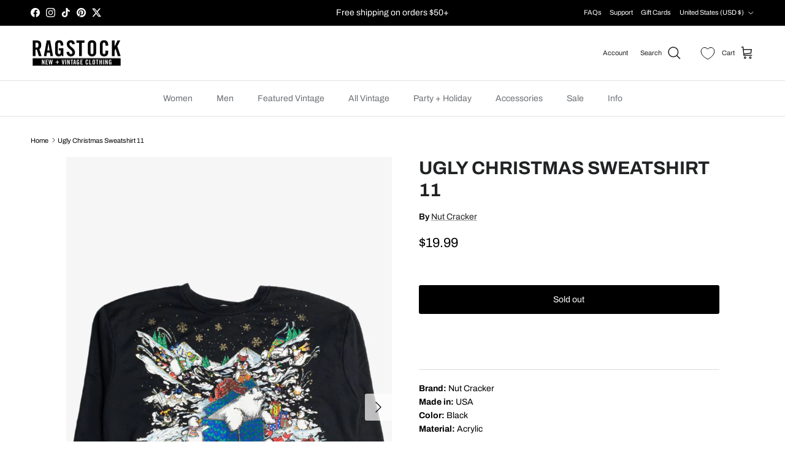

--- FILE ---
content_type: text/css
request_url: https://ragstock.com/cdn/shop/t/2/assets/custom.css?v=26234855100038871231762878549
body_size: -61
content:
.condition-rating-container{margin:25px 0;padding:0 15px}.condition-rating-title{font-size:1em;margin-bottom:15px;font-weight:700;text-align:left}.condition-rating-visual{position:relative}.condition-rating-labels{display:flex;justify-content:space-between;font-size:14px;margin-top:12px}.condition-label{width:25%;text-align:center;color:#777;transition:color .2s ease-in-out}.condition-label.active{color:#000;font-weight:700}.condition-rating-bar{position:relative;height:12px;display:flex;align-items:center}.condition-rating-track{position:absolute;width:100%;height:2px;background-color:#e0e0e0;top:50%;transform:translateY(-50%)}.condition-rating-indicator{position:absolute;width:12px;height:12px;background-color:#333;border-radius:50%;top:50%;transform:translateY(-50%)}.condition-rating-indicator.condition-is-poor{left:12.5%}.condition-rating-indicator.condition-is-fair{left:37.5%}.condition-rating-indicator.condition-is-good{left:62.5%}.condition-rating-indicator.condition-is-excellent{left:87.5%}.#dib-posts a{color:#007bff;text-decoration:underline;text-decoration-skip-ink:auto;transition:color .15s ease-in-out}.#dib-posts a:visited{color:#5a3a8b}.#dib-posts a:hover{color:#0056b3;text-decoration:none}.#dib-posts a:focus{outline:2px solid #007bff;outline-offset:2px;text-decoration:none}.u-space-top{margin-top:1rem}.u-space-bottom{margin-bottom:1rem}.product-metafields li{margin:0 0 0rem}.ot-estimated-shipping .ot-estimated-shipping-country-select-box{display:none}[class^=ot-estimated-shipping-basic-layout]{margin-bottom:20px}
/*# sourceMappingURL=/cdn/shop/t/2/assets/custom.css.map?v=26234855100038871231762878549 */


--- FILE ---
content_type: text/javascript
request_url: https://ragstock.com/cdn/shop/t/2/assets/slideshow.js?v=180883487346732308881738180966
body_size: 948
content:
function debounce(fn,wait=300){let t;return(...args)=>{clearTimeout(t),t=setTimeout(()=>fn.apply(this,args),wait)}}if(!customElements.get("slide-show")){class SlideShow extends HTMLElement{constructor(){super(),window.initLazyScript(this,this.init.bind(this))}init(){this.slideshow=this.querySelector(".slideshow"),this.slides=this.querySelectorAll(".slideshow__slide"),this.nav=this.querySelector(".slideshow-nav"),this.pagination=this.querySelector(".slideshow-pagination"),this.rtl=document.dir==="rtl",this.currentIndex=0,this.swipeThreshold=80,this.wheelTriggerWait=800,this.transitionOutDelay=this.dataset.transitionOutDelay||0,this.nav&&(this.counterCurrent=this.querySelector(".slideshow-nav__counter-current"),this.nav.addEventListener("click",this.handleNavClick.bind(this))),this.pagination&&(this.pageBtns=this.querySelectorAll(".page-btn"),this.pagination.addEventListener("click",this.handlePaginationClick.bind(this))),theme.device.hasTouch&&(this.slideshow.addEventListener("touchstart",this.handleTouchStart.bind(this),{passive:!0}),this.slideshow.addEventListener("touchmove",debounce(this.handleTouchMove.bind(this),200),{passive:!0})),this.slideshow.addEventListener("wheel",this.handleWheel.bind(this)),this.slideshow.addEventListener("transitionend",SlideShow.handleTransitionend),this.saveSlideVisibility(),this.setSlideVisibility(),this.dataset.autoplay==="true"&&this.initAutoPlay()}initAutoPlay(){this.autoplayEnabled=!0,this.autoplaySpeed=this.dataset.speed*1e3,this.pauseAutoplayOnMouseover=this.dataset.pauseAutoplayOnMouseover!=="false",this.pauseAutoplayOnMouseover&&(this.addEventListener("mouseover",this.pauseAutoplay.bind(this)),this.addEventListener("mouseleave",this.resumeAutoplay.bind(this))),this.slideshow.addEventListener("focusin",this.pauseAutoplay.bind(this)),this.slideshow.addEventListener("focusout",this.resumeAutoplay.bind(this)),this.addObserver(),this.startAutoplay()}handleNavClick(evt){if(evt.target.matches(".autoplay-btn")){this.togglePlayState(evt);return}evt.target.name==="next"?this.showNextSlide():evt.target.name==="prev"&&this.showPrevSlide()}handlePaginationClick(evt){evt.target.matches(".page-btn")&&(this.autoplayTimeLeft=this.autoplaySpeed,this.setActiveSlide(Number(evt.target.dataset.index)))}handleWheel(evt){this.blockWheelTrigger?evt.preventDefault():evt.deltaX>20?(evt.preventDefault(),this.showNextSlide(),this.blockWheelTrigger=!0,setTimeout(()=>{this.blockWheelTrigger=!1},this.wheelTriggerWait)):evt.deltaX<-20&&(evt.preventDefault(),this.showPrevSlide(),this.blockWheelTrigger=!0,setTimeout(()=>{this.blockWheelTrigger=!1},this.wheelTriggerWait))}handleTouchStart(evt){this.touchStart=evt.changedTouches[0].screenX}handleTouchMove(evt){const touchEnd=evt.changedTouches[0].screenX;touchEnd<this.touchStart-this.swipeThreshold&&(this.rtl?this.showPrevSlide():this.showNextSlide()),touchEnd>this.touchStart+this.swipeThreshold&&(this.rtl?this.showNextSlide():this.showPrevSlide())}static handleTransitionend(evt){evt.target.matches(".slideshow__motion-media")&&evt.target.classList.remove("transition-out")}showNextSlide(){let index=this.currentIndex+1;index===this.slides.length&&(index=0),this.setActiveSlide(index,"next")}showPrevSlide(){let index=this.currentIndex-1;index<0&&(index=this.slides.length-1),this.setActiveSlide(index,"prev")}setActiveSlide(slideIndex,slideDirection){if(slideIndex===this.currentIndex)return;this.querySelectorAll(".transition-out").forEach(el=>el.classList.remove("transition-out"));let dir=slideDirection||(slideIndex<this.currentIndex?"prev":"next");this.rtl&&(dir=dir==="next"?"prev":"next"),this.dataset.direction=dir,this.slides[this.currentIndex].classList.add("transition-out"),setTimeout(()=>{this.slideshow.scrollTo({left:this.slides[slideIndex].offsetLeft,behavior:"instant"}),this.slides[slideIndex].classList.add("is-active"),this.slides[this.currentIndex].classList.remove("is-active","transition-out");const transitionedEl=this.slides[this.currentIndex].querySelector(".slideshow__motion-media");transitionedEl&&transitionedEl.classList.add("transition-out"),this.autoplayEnabled&&(this.autoplayPaused?this.autoplayStartTime=Date.now():(clearTimeout(this.autoplayTimer),this.startAutoplay())),this.counterCurrent&&(this.counterCurrent.textContent=slideIndex+1),this.currentIndex=slideIndex,this.setSlideVisibility(),this.updatePagination()},this.transitionOutDelay)}updatePagination(){this.pagination&&this.pageBtns.forEach((el,index)=>{index===this.currentIndex?el.setAttribute("aria-current","true"):el.removeAttribute("aria-current")})}stopAutoplay(){this.setSlideshowState("paused"),clearTimeout(this.autoplayTimer)}startAutoplay(){this.autoplayTimeLeft=null,this.autoplayStartTime=Date.now(),this.autoplayTimer=setTimeout(this.showNextSlide.bind(this),this.autoplaySpeed),this.setSlideshowState("running")}pauseAutoplay(){!this.autoplayEnabled||this.autoplayPaused||(this.stopAutoplay(),this.autoplayTimeLeft?this.autoplayTimeLeft-=Date.now()-this.resumedTime:this.autoplayTimeLeft=this.autoplaySpeed-(Date.now()-this.autoplayStartTime))}resumeAutoplay(){!this.autoplayEnabled||!this.autoplayPaused||(this.resumedTime=Date.now(),this.autoplayTimer=setTimeout(()=>{this.showNextSlide(),this.startAutoplay()},this.autoplayTimeLeft),this.setSlideshowState("running"))}addObserver(){if(!("IntersectionObserver"in window))return;new IntersectionObserver(entries=>{entries.forEach(entry=>{entry.isIntersecting?this.resumeAutoplay():this.pauseAutoplay()})}).observe(this)}saveSlideVisibility(){this.slides.forEach(slide=>{slide.querySelectorAll("a[tabindex]").forEach(link=>{link.dataset.dataSlideshowPriorTabindex=link.getAttribute("tabindex")})})}setSlideVisibility(){this.slides.forEach((el,index)=>{const links=el.querySelectorAll("a");index===this.currentIndex?(el.setAttribute("aria-hidden","false"),el.removeAttribute("tabindex"),links.forEach(link=>{link.dataset.dataSlideshowPriorTabindex!==void 0?link.setAttribute("tabindex",link.dataset.dataSlideshowPriorTabindex):link.removeAttribute("tabindex")})):(el.setAttribute("aria-hidden","true"),el.setAttribute("tabindex","-1"),links.forEach(link=>{link.setAttribute("tabindex","-1")}))})}setSlideshowState(state){this.style.setProperty("--play-state",state),this.slideshow.setAttribute("aria-live",state==="running"?"off":"polite"),this.autoplayPaused=state==="paused"}togglePlayState(evt){evt.target.classList.toggle("is-paused"),this.autoplayEnabled=!this.autoplayEnabled,this.dataset.autoplay=this.autoplayEnabled?"true":"false",this.autoplayEnabled?this.startAutoplay():this.stopAutoplay()}}customElements.define("slide-show",SlideShow)}
//# sourceMappingURL=/cdn/shop/t/2/assets/slideshow.js.map?v=180883487346732308881738180966
